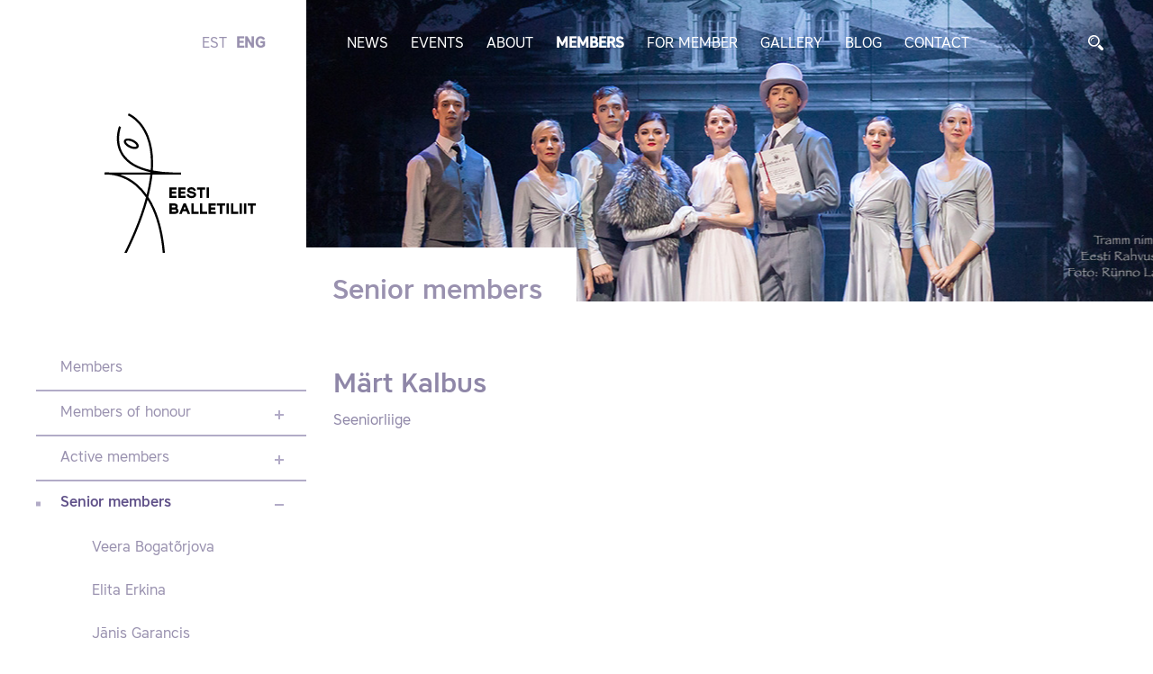

--- FILE ---
content_type: text/html; charset=utf-8
request_url: https://balletiliit.ee.teeise.veebimajutus.ee/members/senior-members/mart-kalbus
body_size: 12888
content:
<!DOCTYPE html>
<html class="public" lang="en">
<head prefix="og: http://ogp.me/ns#">
  

  
<!--[if IE]><meta http-equiv="X-UA-Compatible" content="IE=edge"><![endif]-->


<meta http-equiv="Content-Type" content="text/html; charset=utf-8">
<meta name="viewport" content="width=device-width, initial-scale=1, maximum-scale=1, user-scalable=no">
<meta name="format-detection" content="telephone=no">







<!--[if lt IE 9]><link href="/stylesheets/ie8.css" media="screen" rel="stylesheet" type="text/css" /><![endif]-->
<link href="/stylesheets/main.css" media="screen" rel="stylesheet" type="text/css" />

<link rel="stylesheet" href="//static.voog.com/libs/edicy-search/latest/edicy-search.css">


<link href="https://fonts.googleapis.com/css?family=Anonymous+Pro:400,400i,700,700i|Arvo:400,400i,700,700i|Cousine:400,400i,700,700i|Crimson+Text:400,400i,700,700i|Fira+Sans:400,400i,700,700i|Lato:400,400i,700,700i|Lora:400,400i,700,700i|Montserrat:400,400i,700,700i|Noto+Serif:400,400i,700,700i|Open+Sans:400,400i,700,700i|PT+Sans:400,400i,700,700i|PT+Serif:400,400i,700,700i|Playfair+Display:400,400i,700,700i|Raleway:400,400i,700,700i|Roboto+Mono:400,400i,700,700i|Roboto+Slab:400,700|Roboto:400,400i,700,700i|Source+Sans+Pro:400,400i,700,700i|Ubuntu+Mono:400,400i,700,700i|Ubuntu:400,400i,700,700i&amp;subset=cyrillic,cyrillic-ext,greek,greek-ext,hebrew,latin-ext,vietnamese" rel="stylesheet">


<script src="/javascripts/modernizr-custom.min.js"></script>



<title>Senior members — Estonian Ballet Union</title>




<meta property="og:type" content="website">
<meta property="og:url" content="https://balletiliit.ee.teeise.veebimajutus.ee/members/senior-members">
<meta property="og:title" content="Senior members — Estonian Ballet Union">
<meta property="og:site_name" content="Estonian Ballet Union">


















  <style>
  
  
  

    
  

  
  body > .background-color {
    background-color: ;
  }

  
  .container .background-color {
    background-color: rgb(255,255,255);
  }
</style>

</head>

<body class="element-page">

  <header class="header clearfix">
  <div
    class="header_image"
    style="
    background-image: url('//media.voog.com/0000/0041/7263/photos/20171101-streetcarnameddesire-1act-6045_signed_01.jpg');
    ">
    
  </div>
  <div class="container container-header">
    <div class="header_links">
      <nav class="nav js-menu-main js-popover js-prevent-sideclick">
        
        <ul class="lang">
  
    <li class="lang_item"><a class="lang_link " href="/liikmed/seeniorliikmed" data-lang-code="et">EST</a></li>
  
    <li class="lang_item"><a class="lang_link  active" href="/members/senior-members" data-lang-code="en">ENG</a></li>
  
  
</ul>

        
        <ul class="menu_main">
  
  
  
  
  <li class="menu_main_item">
    <a class="menu_main_link"
       href="/news">News</a>

    
  </li>
  
  <li class="menu_main_item">
    <a class="menu_main_link"
       href="/events">Events</a>

    
  </li>
  
  <li class="menu_main_item">
    <a class="menu_main_link"
       href="/about">About</a>

    
    <a
      href="#menu_subMenu-1"
      aria-controls="menu_subMenu-1"
      data-toggle="collapse"
      data-parent=".menu_main"
      aria-expanded="false"
      class="menu_collapseLink collapsed">
    </a>
    <div id="menu_subMenu-1" class="menu_subMenu collapse">
      <ul class="menu_subMenuCont">
        
        <li class="menu_subMenuItem">
          <a class="menu_subMenuLink"
             href="/about/articles-of-association">Articles of Association</a>
          
        </li>
        
        <li class="menu_subMenuItem">
          <a class="menu_subMenuLink"
             href="/about/management">Management</a>
          
            <a
              href="#menu_sub2Menu-1"
              aria-controls="menu_sub2Menu-1"
              data-toggle="collapse"
              data-parent=".menu_main"
              aria-expanded="false"
              class="menu_subMenuLinkCollapse collapsed">
            </a>
          <div id="menu_sub2Menu-1" class="menu_sub2Menu collapse">
            <ul class="menu_sub2MenuCont">
              
              <li class="menu_sub2MenuItem">
                <a href="/about/management/council" class="menu_sub2MenuLink ">Council</a>
              </li>
              
              <li class="menu_sub2MenuItem">
                <a href="/about/management/board" class="menu_sub2MenuLink ">Board</a>
              </li>
              
            </ul>
          </div>
          
          
        </li>
        

        

        
      </ul>
    </div>
    
    
  </li>
  
  <li class="menu_main_item">
    <a class="menu_main_link active"
       href="/members">Members</a>

    
    <a
      href="#menu_subMenu-2"
      aria-controls="menu_subMenu-2"
      data-toggle="collapse"
      data-parent=".menu_main"
      aria-expanded="false"
      class="menu_collapseLink collapsed">
    </a>
    <div id="menu_subMenu-2" class="menu_subMenu collapse">
      <ul class="menu_subMenuCont">
        
        <li class="menu_subMenuItem">
          <a class="menu_subMenuLink"
             href="/members/members-of-honour">Members of honour</a>
          
        </li>
        
        <li class="menu_subMenuItem">
          <a class="menu_subMenuLink"
             href="/members/active-members">Active members</a>
          
        </li>
        
        <li class="menu_subMenuItem">
          <a class="menu_subMenuLink active"
             href="/members/senior-members">Senior members</a>
          
        </li>
        
        <li class="menu_subMenuItem">
          <a class="menu_subMenuLink"
             href="/members/previous-members">Previous members</a>
          
        </li>
        

        

        
      </ul>
    </div>
    
    
  </li>
  
  <li class="menu_main_item">
    <a class="menu_main_link"
       href="/for-member">For member</a>

    
    <a
      href="#menu_subMenu-3"
      aria-controls="menu_subMenu-3"
      data-toggle="collapse"
      data-parent=".menu_main"
      aria-expanded="false"
      class="menu_collapseLink collapsed">
    </a>
    <div id="menu_subMenu-3" class="menu_subMenu collapse">
      <ul class="menu_subMenuCont">
        
        <li class="menu_subMenuItem">
          <a class="menu_subMenuLink"
             href="/for-member/support">Support</a>
          
            <a
              href="#menu_sub2Menu-2"
              aria-controls="menu_sub2Menu-2"
              data-toggle="collapse"
              data-parent=".menu_main"
              aria-expanded="false"
              class="menu_subMenuLinkCollapse collapsed">
            </a>
          <div id="menu_sub2Menu-2" class="menu_sub2Menu collapse">
            <ul class="menu_sub2MenuCont">
              
              <li class="menu_sub2MenuItem">
                <a href="/for-member/support/support-for-creative-activity" class="menu_sub2MenuLink ">Support for creative activity</a>
              </li>
              
              <li class="menu_sub2MenuItem">
                <a href="/for-member/support/creative-scholarship" class="menu_sub2MenuLink ">Creative scholarship</a>
              </li>
              
              <li class="menu_sub2MenuItem">
                <a href="/for-member/support/compensation-for-medical-expenses" class="menu_sub2MenuLink ">Compensation for medical expenses</a>
              </li>
              
              <li class="menu_sub2MenuItem">
                <a href="/for-member/support/compensation-for-tickets-to-cultural-performances" class="menu_sub2MenuLink ">Compensation for tickets to cultural performances</a>
              </li>
              
              <li class="menu_sub2MenuItem">
                <a href="/for-member/support/anniversary-support" class="menu_sub2MenuLink ">Anniversary support</a>
              </li>
              
            </ul>
          </div>
          
          
        </li>
        
        <li class="menu_subMenuItem">
          <a class="menu_subMenuLink"
             href="/for-member/documents">Applications</a>
          
        </li>
        
        <li class="menu_subMenuItem">
          <a class="menu_subMenuLink"
             href="/for-member/instructions">Instructions for filling in the documents</a>
          
        </li>
        

        

        
      </ul>
    </div>
    
    
  </li>
  
  <li class="menu_main_item">
    <a class="menu_main_link"
       href="/gallery">Gallery</a>

    
    <a
      href="#menu_subMenu-4"
      aria-controls="menu_subMenu-4"
      data-toggle="collapse"
      data-parent=".menu_main"
      aria-expanded="false"
      class="menu_collapseLink collapsed">
    </a>
    <div id="menu_subMenu-4" class="menu_subMenu collapse">
      <ul class="menu_subMenuCont">
        
        <li class="menu_subMenuItem">
          <a class="menu_subMenuLink"
             href="/gallery/estonian-ballet-union-s-20th-birthday-party-in-theatre-estonia-s-wintergarden-14-05-2018">Estonian Ballet Union's 20th birthday party in theatre Estonia's wintergarden, 14.05.2018</a>
          
        </li>
        
        <li class="menu_subMenuItem">
          <a class="menu_subMenuLink"
             href="/gallery/exhibition-of-ballet-photos-inthe-house-of-estonian-parliament">Exhibition of Ballet Photos in the house of Estonian Parliament</a>
          
        </li>
        
        <li class="menu_subMenuItem">
          <a class="menu_subMenuLink"
             href="/gallery/ballet-union-members-christmas-party-in-tartu-1">Ballet Union members' Christmas Party in Tartu 2019</a>
          
        </li>
        
        <li class="menu_subMenuItem">
          <a class="menu_subMenuLink"
             href="/gallery/ballet-union-members-christmas-party-in-tallinn">Ballet Union members' Christmas Party in Tallinn 2019</a>
          
        </li>
        
        <li class="menu_subMenuItem">
          <a class="menu_subMenuLink"
             href="/gallery/general-meeting-28-sept-2020">General Meeting 28 Sept 2020</a>
          
        </li>
        

        

        
      </ul>
    </div>
    
    
  </li>
  
  <li class="menu_main_item">
    <a class="menu_main_link"
       href="/blog">Blog</a>

    
  </li>
  
  <li class="menu_main_item">
    <a class="menu_main_link"
       href="/contact">Contact</a>

    
  </li>
  

  
</ul>

      </nav>
      
  <div id="search" class="search js-search js-modal-overlay">
    <a href="#search_form"
       aria-controls="search_form"
       data-toggle="collapse"
       data-parent="#search"
       aria-expanded="false"
       class="search_opener collapsed">
      <img src="/assets/magnifier.svg" alt="" />
    </a>
    <div class="search-inner js-modal">
      <form id="search_form" class="search-form collapse js-search-form" method="get" action="#">
        <div class="search-left">
          <input id="onpage_search" class="search_input js-search-input js-input-dynamic" type="text" name="" placeholder="Search" autocomplete="off">
        </div>
        <div class="search_buttonCont">
          <input class="search-submit js-search-submit" type="submit" value="Search" name="">
        </div>
      </form>
    </div>
  </div>


      <button class="menu_btn">
        <img src="/assets/menu.svg" alt="">
      </button>

    </div>
    <div class="header_logo">
      <a href="/en">
        <img class="header_logo_img header_logo_img-desktop" src="/assets/balletiliit-logo.svg"
             alt="" title="">
        <img class="header_logo_img header_logo_img-mobile" src="/assets/balletiliit-logo-mobile.svg"
             alt="" title="">
      </a>
    </div>
    <h1 class="header_pageTitle">
      Senior members
    </h1>
    
  </div>
</header>



  <main class="content" role="main" data-search-indexing-allowed="true">
    <div class="container">
      <div class="sidebar" data-search-indexing-allowed="false">
        







<section class="section">
  <ul class="sideMenu">
    
    <li class="sideMenu_item sideMenu_item-main">
      <a class="sideMenu_link"
         href="/members">Members</a>
      <a
        href="#sideMenu_itemCont"
        aria-controls="sideMenu_subMenuCont-5"
        data-toggle="collapse"
        data-parent=".sideMenu"
        aria-expanded="true"
        class="sideMenu_collapseLink sideMenu_collapseLink-mainCollapser">
      </a>
      <ul id="sideMenu_itemCont" class="sideMenu_itemCont collapse in">
        
        

        

        
        
        <li class="sideMenu_item">
          <a class="sideMenu_link"
             href="/members/members-of-honour">Members of honour</a>

          





        
              <a
                      href="#sideMenu_subMenuCont-1"
                      aria-controls="sideMenu_subMenuCont-1"
                      data-toggle="collapse"
                      data-parent=".sideMenu"
                      aria-expanded="false"
                      class="sideMenu_collapseLink collapsed">
              </a>
              <div id="sideMenu_subMenuCont-1"
                  class="sideMenu_subMenuCont collapse ">
                <ul class="sideMenu_subMenu">

                    

                        
                          
                          <li class="sideMenu_subItem">
                            <a class="sideMenu_subLink untranslated fci-editor-menuadd"
                              href="/members/members-of-honour/ilse-adusson">Ilse Adusson</a>
                          </li>
                          
                        
                          
                        
                          
                          <li class="sideMenu_subItem">
                            <a class="sideMenu_subLink untranslated fci-editor-menuadd"
                              href="/members/members-of-honour/toomas-edur">Toomas Edur</a>
                          </li>
                          
                        
                          
                        
                          
                        
                          
                        
                          
                        
                          
                        
                          
                          <li class="sideMenu_subItem">
                            <a class="sideMenu_subLink untranslated fci-editor-menuadd"
                              href="/members/members-of-honour/kaie-korb">Kaie Kõrb</a>
                          </li>
                          
                        
                          
                        
                          
                          <li class="sideMenu_subItem">
                            <a class="sideMenu_subLink untranslated fci-editor-menuadd"
                              href="/members/members-of-honour/aime-leis">Aime Leis</a>
                          </li>
                          
                        
                          
                        
                          
                          <li class="sideMenu_subItem">
                            <a class="sideMenu_subLink untranslated fci-editor-menuadd"
                              href="/members/members-of-honour/mai-murdmaa">Mai Murdmaa</a>
                          </li>
                          
                        
                          
                        
                          
                          <li class="sideMenu_subItem">
                            <a class="sideMenu_subLink untranslated fci-editor-menuadd"
                              href="/members/members-of-honour/age-oks">Age Oks</a>
                          </li>
                          
                        
                          
                        
                          
                        
                          
                          <li class="sideMenu_subItem">
                            <a class="sideMenu_subLink untranslated fci-editor-menuadd"
                              href="/members/members-of-honour/iivi-zajedova">Iivi (Randla) Zajedova</a>
                          </li>
                          
                        
                          
                        
                          
                        
                          
                        
                          
                          <li class="sideMenu_subItem">
                            <a class="sideMenu_subLink untranslated fci-editor-menuadd"
                              href="/members/members-of-honour/jelena-poznjak">Jelena (Poznjak) Kõlar</a>
                          </li>
                          
                        
                          
                        
                          
                        
                          
                          <li class="sideMenu_subItem">
                            <a class="sideMenu_subLink untranslated fci-editor-menuadd"
                              href="/members/members-of-honour/tiiu-randviir">Tiiu (Randviir) Tölp</a>
                          </li>
                          
                        
                          
                        
                          
                        
                          
                          <li class="sideMenu_subItem">
                            <a class="sideMenu_subLink untranslated fci-editor-menuadd"
                              href="/members/members-of-honour/mare-tommingas">Mare Tommingas</a>
                          </li>
                          
                        
                          
                        
                          
                        
                          
                        
                          
                          <li class="sideMenu_subItem">
                            <a class="sideMenu_subLink untranslated fci-editor-menuadd"
                              href="/members/members-of-honour/juris-zigurs">Juris Žigurs</a>
                          </li>
                          
                        
                          
                        
                          
                        
                          
                        
                          
                        
                          
                        
                          
                        
                          
                        
                          
                        
                          
                        
                          
                        
                          
                        
                          
                        
                          
                        
                          
                        
                          
                        
                          
                        
                          
                        
                          
                        
                          
                        
                          
                        
                          
                        
                          
                        
                          
                        
                          
                        
                          
                        
                          
                        
                          
                        
                          
                        
                          
                        
                          
                        
                          
                        
                          
                        
                          
                        
                          
                        
                          
                        
                          
                        
                          
                        
                          
                        
                          
                        
                          
                        
                          
                        
                          
                        
                          
                        
                          
                        
                          
                        
                          
                        
                          
                        
                          
                        
                          
                        
                          
                        
                          
                        
                          
                        
                          
                        
                          
                        
                          
                        
                          
                        
                          
                        
                          
                        
                          
                        
                          
                        
                          
                        
                          
                        
                          
                        
                          
                        
                          
                        
                          
                        
                          
                        
                          
                        
                          
                        
                          
                        
                          
                        
                          
                        
                          
                        
                          
                        
                          
                        
                          
                        
                          
                        
                          
                        
                          
                        
                          
                        
                          
                        
                          
                        
                          
                        
                          
                        
                          
                        
                          
                        
                          
                        
                          
                        
                          
                        
                          
                        
                          
                        
                          
                        
                          
                        
                          
                        
                          
                        
                          
                        
                          
                        
                          
                        
                          
                        
                          
                        
                          
                        
                          
                        
                          
                        
                          
                        
                          
                        
                          
                        
                          
                        
                          
                        
                          
                        
                          
                        
                          
                        
                          
                        
                          
                        
                          
                        
                          
                        
                          
                        
                          
                        
                          
                        
                          
                        
                          
                        
                          
                        
                          
                        
                          
                        
                          
                        
                          
                        
                          
                        
                          
                        
                          
                        
                          
                        
                          
                        
                          
                        
                          
                        
                          
                        
                          
                        
                          
                        
                          
                        
                          
                        
                          
                        
                          
                        
                          
                        
                          
                        
                          
                        
                          
                        
                          
                        
                          
                        
                          
                        
                          
                        
                          
                        
                          
                        
                          
                        
                          
                        
                          
                        
                          
                        
                          
                        
                          
                        
                          
                        
                          
                        
                          
                        
                          
                        
                          
                        
                          
                        
                          
                        
                          
                        
                          
                        
                          
                        
                          
                        
                          
                        
                          
                        
                          
                        
                          
                        
                          
                        
                          
                        
                          
                        
                          
                        
                          
                        
                          
                        
                          
                        
                          
                        
                          
                        
                          
                        
                          
                        
                          
                        
                          
                        

                      

                  


                </ul>
              </div>
            


          

          

        </li>
        
        

        
        
        <li class="sideMenu_item">
          <a class="sideMenu_link"
             href="/members/active-members">Active members</a>

          





        
              <a
                      href="#sideMenu_subMenuCont-2"
                      aria-controls="sideMenu_subMenuCont-2"
                      data-toggle="collapse"
                      data-parent=".sideMenu"
                      aria-expanded="false"
                      class="sideMenu_collapseLink collapsed">
              </a>
              <div id="sideMenu_subMenuCont-2"
                  class="sideMenu_subMenuCont collapse ">
                <ul class="sideMenu_subMenu">

                    

                        
                          
                        
                          
                          <li class="sideMenu_subItem">
                            <a class="sideMenu_subLink untranslated fci-editor-menuadd"
                              href="/members/active-members/marika-aidla">Marika Aidla</a>
                          </li>
                          
                        
                          
                        
                          
                          <li class="sideMenu_subItem">
                            <a class="sideMenu_subLink untranslated fci-editor-menuadd"
                              href="/members/active-members/svetlana-anslan">Svetlana (Pavlova) Anslan</a>
                          </li>
                          
                        
                          
                        
                          
                        
                          
                          <li class="sideMenu_subItem">
                            <a class="sideMenu_subLink untranslated fci-editor-menuadd"
                              href="/members/active-members/nadezhda-antipenko">Nadežda Antipenko</a>
                          </li>
                          
                        
                          
                        
                          
                        
                          
                          <li class="sideMenu_subItem">
                            <a class="sideMenu_subLink untranslated fci-editor-menuadd"
                              href="/members/active-members/avelar-gerardo-olivares">Avelar Gerardo Olivares</a>
                          </li>
                          
                        
                          
                        
                          
                        
                          
                        
                          
                        
                          
                        
                          
                        
                          
                        
                          
                        
                          
                        
                          
                        
                          
                        
                          
                        
                          
                          <li class="sideMenu_subItem">
                            <a class="sideMenu_subLink untranslated fci-editor-menuadd"
                              href="/members/active-members/rita-dolgihh">Rita Dolgihh</a>
                          </li>
                          
                        
                          
                        
                          
                        
                          
                          <li class="sideMenu_subItem">
                            <a class="sideMenu_subLink untranslated fci-editor-menuadd"
                              href="/members/active-members/margarita-dombrovskaja">Margarita Dombrovskaja</a>
                          </li>
                          
                        
                          
                        
                          
                        
                          
                          <li class="sideMenu_subItem">
                            <a class="sideMenu_subLink untranslated fci-editor-menuadd"
                              href="/members/active-members/alexander-drew">Alexander Germain Drew</a>
                          </li>
                          
                        
                          
                          <li class="sideMenu_subItem">
                            <a class="sideMenu_subLink untranslated fci-editor-menuadd"
                              href="/members/active-members/maria-engel">Maria Isabella Jacqueline Engel</a>
                          </li>
                          
                        
                          
                        
                          
                        
                          
                          <li class="sideMenu_subItem">
                            <a class="sideMenu_subLink untranslated fci-editor-menuadd"
                              href="/members/active-members/marjana-fazullina">Marjana Fazullina</a>
                          </li>
                          
                        
                          
                        
                          
                          <li class="sideMenu_subItem">
                            <a class="sideMenu_subLink untranslated fci-editor-menuadd"
                              href="/members/active-members/viktor-fedortsenko">Viktor Fedortšenko</a>
                          </li>
                          
                        
                          
                        
                          
                          <li class="sideMenu_subItem">
                            <a class="sideMenu_subLink untranslated fci-editor-menuadd"
                              href="/members/active-members/sergei-fedossejev">Sergei Fedossejev</a>
                          </li>
                          
                        
                          
                        
                          
                          <li class="sideMenu_subItem">
                            <a class="sideMenu_subLink untranslated fci-editor-menuadd"
                              href="/members/active-members/alexandra-heidi-foyen">Alexandra Heidi Foyen</a>
                          </li>
                          
                        
                          
                        
                          
                          <li class="sideMenu_subItem">
                            <a class="sideMenu_subLink untranslated fci-editor-menuadd"
                              href="/members/active-members/luana-georg">Luana Georg</a>
                          </li>
                          
                        
                          
                        
                          
                          <li class="sideMenu_subItem">
                            <a class="sideMenu_subLink untranslated fci-editor-menuadd"
                              href="/members/active-members/georgia-toni-giboin">Georgia Toni Giboin</a>
                          </li>
                          
                        
                          
                        
                          
                        
                          
                        
                          
                          <li class="sideMenu_subItem">
                            <a class="sideMenu_subLink untranslated fci-editor-menuadd"
                              href="/members/active-members/jevgeni-grib">Jevgeni Grib</a>
                          </li>
                          
                        
                          
                        
                          
                          <li class="sideMenu_subItem">
                            <a class="sideMenu_subLink untranslated fci-editor-menuadd"
                              href="/members/active-members/darja-gunter">Darja Günter</a>
                          </li>
                          
                        
                          
                        
                          
                          <li class="sideMenu_subItem">
                            <a class="sideMenu_subLink untranslated fci-editor-menuadd"
                              href="/members/active-members/irina-harm">Irina Härm</a>
                          </li>
                          
                        
                          
                        
                          
                        
                          
                          <li class="sideMenu_subItem">
                            <a class="sideMenu_subLink untranslated fci-editor-menuadd"
                              href="/members/active-members/ingrid-iter">Ingrid Iter</a>
                          </li>
                          
                        
                          
                        
                          
                          <li class="sideMenu_subItem">
                            <a class="sideMenu_subLink untranslated fci-editor-menuadd"
                              href="/members/active-members/oliver-jahelka">Oliver Jahelka</a>
                          </li>
                          
                        
                          
                        
                          
                          <li class="sideMenu_subItem">
                            <a class="sideMenu_subLink untranslated fci-editor-menuadd"
                              href="/members/active-members/viesturs-jansons">Viesturs Jansons</a>
                          </li>
                          
                        
                          
                        
                          
                          <li class="sideMenu_subItem">
                            <a class="sideMenu_subLink untranslated fci-editor-menuadd"
                              href="/members/active-members/juri-jekimov">Juri Jekimov</a>
                          </li>
                          
                        
                          
                        
                          
                        
                          
                        
                          
                        
                          
                        
                          
                          <li class="sideMenu_subItem">
                            <a class="sideMenu_subLink untranslated fci-editor-menuadd"
                              href="/members/active-members/aivar-kallaste">Aivar Kallaste</a>
                          </li>
                          
                        
                          
                          <li class="sideMenu_subItem">
                            <a class="sideMenu_subLink untranslated fci-editor-menuadd"
                              href="/members/active-members/jelena-karpova">Jelena Karpova</a>
                          </li>
                          
                        
                          
                        
                          
                          <li class="sideMenu_subItem">
                            <a class="sideMenu_subLink untranslated fci-editor-menuadd"
                              href="/members/active-members/julia-kaskovskaja">Julia Kaškovskaja</a>
                          </li>
                          
                        
                          
                        
                          
                          <li class="sideMenu_subItem">
                            <a class="sideMenu_subLink untranslated fci-editor-menuadd"
                              href="/members/active-members/marina-kesler">Marina Kesler</a>
                          </li>
                          
                        
                          
                        
                          
                          <li class="sideMenu_subItem">
                            <a class="sideMenu_subLink untranslated fci-editor-menuadd"
                              href="/members/active-members/daniel-kirspuu">Daniel Kirspuu</a>
                          </li>
                          
                        
                          
                        
                          
                          <li class="sideMenu_subItem">
                            <a class="sideMenu_subLink untranslated fci-editor-menuadd"
                              href="/members/active-members/katrin-kivimagi">Katrin Kivimägi</a>
                          </li>
                          
                        
                          
                        
                          
                          <li class="sideMenu_subItem">
                            <a class="sideMenu_subLink untranslated fci-editor-menuadd"
                              href="/members/active-members/heli-kohv">Heli Kohv</a>
                          </li>
                          
                        
                          
                        
                          
                          <li class="sideMenu_subItem">
                            <a class="sideMenu_subLink untranslated fci-editor-menuadd"
                              href="/members/active-members/serafima-kolodkina">Serafima Kolodkina</a>
                          </li>
                          
                        
                          
                          <li class="sideMenu_subItem">
                            <a class="sideMenu_subLink untranslated fci-editor-menuadd"
                              href="/members/active-members/sanna-kondas">Sanna Kondas</a>
                          </li>
                          
                        
                          
                        
                          
                          <li class="sideMenu_subItem">
                            <a class="sideMenu_subLink untranslated fci-editor-menuadd"
                              href="/members/active-members/heidi-kopti">Heidi Kopti</a>
                          </li>
                          
                        
                          
                        
                          
                        
                          
                        
                          
                        
                          
                          <li class="sideMenu_subItem">
                            <a class="sideMenu_subLink untranslated fci-editor-menuadd"
                              href="/members/active-members/kaja-kreitzberg">Kaja Kreitzberg</a>
                          </li>
                          
                        
                          
                        
                          
                        
                          
                          <li class="sideMenu_subItem">
                            <a class="sideMenu_subLink untranslated fci-editor-menuadd"
                              href="/members/active-members/tiina-kripsaar">Tiina Kripsaar</a>
                          </li>
                          
                        
                          
                          <li class="sideMenu_subItem">
                            <a class="sideMenu_subLink untranslated fci-editor-menuadd"
                              href="/members/active-members/anita-kuroljova">Anita Kurõljova</a>
                          </li>
                          
                        
                          
                        
                          
                          <li class="sideMenu_subItem">
                            <a class="sideMenu_subLink untranslated fci-editor-menuadd"
                              href="/members/active-members/annaroberta-lahesoo">Anna-Roberta Lahesoo</a>
                          </li>
                          
                        
                          
                          <li class="sideMenu_subItem">
                            <a class="sideMenu_subLink untranslated fci-editor-menuadd"
                              href="/members/active-members/seili-looritskambre">Seili Loorits-Kämbre</a>
                          </li>
                          
                        
                          
                          <li class="sideMenu_subItem">
                            <a class="sideMenu_subLink untranslated fci-editor-menuadd"
                              href="/members/active-members/eva-luts">Eva Luts</a>
                          </li>
                          
                        
                          
                          <li class="sideMenu_subItem">
                            <a class="sideMenu_subLink untranslated fci-editor-menuadd"
                              href="/members/active-members/sergei-lvov">Sergei Lvov</a>
                          </li>
                          
                        
                          
                        
                          
                          <li class="sideMenu_subItem">
                            <a class="sideMenu_subLink untranslated fci-editor-menuadd"
                              href="/members/active-members/nanae-maruyama">Nanae Maruyama</a>
                          </li>
                          
                        
                          
                        
                          
                          <li class="sideMenu_subItem">
                            <a class="sideMenu_subLink untranslated fci-editor-menuadd"
                              href="/members/active-members/marika-muiste">Marika Muiste</a>
                          </li>
                          
                        
                          
                          <li class="sideMenu_subItem">
                            <a class="sideMenu_subLink untranslated fci-editor-menuadd"
                              href="/members/active-members/kristin-murula">Kristin Murula</a>
                          </li>
                          
                        
                          
                          <li class="sideMenu_subItem">
                            <a class="sideMenu_subLink untranslated fci-editor-menuadd"
                              href="/members/active-members/merilin-mutli">Merilin Mutli</a>
                          </li>
                          
                        
                          
                          <li class="sideMenu_subItem">
                            <a class="sideMenu_subLink untranslated fci-editor-menuadd"
                              href="/members/active-members/sayaka-nagahiro">Sayaka Nagahiro</a>
                          </li>
                          
                        
                          
                          <li class="sideMenu_subItem">
                            <a class="sideMenu_subLink untranslated fci-editor-menuadd"
                              href="/members/active-members/vitali-nikolajev">Vitali Nikolajev</a>
                          </li>
                          
                        
                          
                          <li class="sideMenu_subItem">
                            <a class="sideMenu_subLink untranslated fci-editor-menuadd"
                              href="/members/active-members/ketlin-oja">Ketlin (Oja) Riitmuru</a>
                          </li>
                          
                        
                          
                          <li class="sideMenu_subItem">
                            <a class="sideMenu_subLink untranslated fci-editor-menuadd"
                              href="/members/active-members/reet-paavel">Reet Paavel</a>
                          </li>
                          
                        
                          
                          <li class="sideMenu_subItem">
                            <a class="sideMenu_subLink untranslated fci-editor-menuadd"
                              href="/members/active-members/irina-pahn">Irina Pähn</a>
                          </li>
                          
                        
                          
                          <li class="sideMenu_subItem">
                            <a class="sideMenu_subLink untranslated fci-editor-menuadd"
                              href="/members/active-members/maigret-peetson">Maigret Peetson</a>
                          </li>
                          
                        
                          
                          <li class="sideMenu_subItem">
                            <a class="sideMenu_subLink untranslated fci-editor-menuadd"
                              href="/members/active-members/tuuli-peremees">Tuuli Peremees</a>
                          </li>
                          
                        
                          
                          <li class="sideMenu_subItem">
                            <a class="sideMenu_subLink untranslated fci-editor-menuadd"
                              href="/members/active-members/jaak-poldma">Jaak Põldma</a>
                          </li>
                          
                        
                          
                          <li class="sideMenu_subItem">
                            <a class="sideMenu_subLink untranslated fci-editor-menuadd"
                              href="/members/active-members/hedi-pundonen">Hedi Pundonen</a>
                          </li>
                          
                        
                          
                        
                          
                          <li class="sideMenu_subItem">
                            <a class="sideMenu_subLink untranslated fci-editor-menuadd"
                              href="/members/active-members/laura-ragel">Laura Ragel</a>
                          </li>
                          
                        
                          
                          <li class="sideMenu_subItem">
                            <a class="sideMenu_subLink untranslated fci-editor-menuadd"
                              href="/members/active-members/dagmar-rangsaal">Dagmar Rang-Saal</a>
                          </li>
                          
                        
                          
                          <li class="sideMenu_subItem">
                            <a class="sideMenu_subLink untranslated fci-editor-menuadd"
                              href="/members/active-members/ulle-rebane">Ülle Rebane</a>
                          </li>
                          
                        
                          
                          <li class="sideMenu_subItem">
                            <a class="sideMenu_subLink untranslated fci-editor-menuadd"
                              href="/members/active-members/galina-rohumaa">Galina (Lauš) Rohumaa</a>
                          </li>
                          
                        
                          
                          <li class="sideMenu_subItem">
                            <a class="sideMenu_subLink untranslated fci-editor-menuadd"
                              href="/members/active-members/benjamin-kyprianos">Benjamin Kyprianos</a>
                          </li>
                          
                        
                          
                        
                          
                          <li class="sideMenu_subItem">
                            <a class="sideMenu_subLink untranslated fci-editor-menuadd"
                              href="/members/active-members/raminta-rudzionyte">Raminta Rudžionyte</a>
                          </li>
                          
                        
                          
                          <li class="sideMenu_subItem">
                            <a class="sideMenu_subLink untranslated fci-editor-menuadd"
                              href="/members/active-members/anu-ruusmaa">Anu Ruusmaa</a>
                          </li>
                          
                        
                          
                          <li class="sideMenu_subItem">
                            <a class="sideMenu_subLink untranslated fci-editor-menuadd"
                              href="/members/active-members/mehis-saaber">Mehis Saaber</a>
                          </li>
                          
                        
                          
                          <li class="sideMenu_subItem">
                            <a class="sideMenu_subLink untranslated fci-editor-menuadd"
                              href="/members/active-members/lemme-saarma">Lemme (Järvi) Saarma</a>
                          </li>
                          
                        
                          
                          <li class="sideMenu_subItem">
                            <a class="sideMenu_subLink untranslated fci-editor-menuadd"
                              href="/members/active-members/ksenia-seletskaja">Ksenia Seletskaja</a>
                          </li>
                          
                        
                          
                          <li class="sideMenu_subItem">
                            <a class="sideMenu_subLink untranslated fci-editor-menuadd"
                              href="/members/active-members/mirell-sork">Mirell Sork</a>
                          </li>
                          
                        
                          
                          <li class="sideMenu_subItem">
                            <a class="sideMenu_subLink untranslated fci-editor-menuadd"
                              href="/members/active-members/inna-sormus">Inna Sõrmus</a>
                          </li>
                          
                        
                          
                          <li class="sideMenu_subItem">
                            <a class="sideMenu_subLink untranslated fci-editor-menuadd"
                              href="/members/active-members/janika-suurmets">Janika Suurmets</a>
                          </li>
                          
                        
                          
                          <li class="sideMenu_subItem">
                            <a class="sideMenu_subLink untranslated fci-editor-menuadd"
                              href="/members/active-members/polina-zukovalazartsuk">Polina Žukova</a>
                          </li>
                          
                        
                          
                          <li class="sideMenu_subItem">
                            <a class="sideMenu_subLink untranslated fci-editor-menuadd"
                              href="/members/active-members/gennadi-zurbenko">Gennadi Žurbenko</a>
                          </li>
                          
                        
                          
                        
                          
                          <li class="sideMenu_subItem">
                            <a class="sideMenu_subLink untranslated fci-editor-menuadd"
                              href="/members/active-members/oksana-tralla">Oksana (Titova) Tralla-Anger</a>
                          </li>
                          
                        
                          
                          <li class="sideMenu_subItem">
                            <a class="sideMenu_subLink untranslated fci-editor-menuadd"
                              href="/members/active-members/jack-traylen">Jack Traylen</a>
                          </li>
                          
                        
                          
                          <li class="sideMenu_subItem">
                            <a class="sideMenu_subLink untranslated fci-editor-menuadd"
                              href="/members/active-members/marina-tsirkova">Marina Tširkova</a>
                          </li>
                          
                        
                          
                          <li class="sideMenu_subItem">
                            <a class="sideMenu_subLink untranslated fci-editor-menuadd"
                              href="/members/active-members/eve-andretuga">Eve (Andre) Tuga</a>
                          </li>
                          
                        
                          
                          <li class="sideMenu_subItem">
                            <a class="sideMenu_subLink untranslated fci-editor-menuadd"
                              href="/members/active-members/teele-ude">Teele Ude</a>
                          </li>
                          
                        
                          
                          <li class="sideMenu_subItem">
                            <a class="sideMenu_subLink untranslated fci-editor-menuadd"
                              href="/members/active-members/triinu-leppikupkin">Triinu Leppik-Upkin</a>
                          </li>
                          
                        
                          
                          <li class="sideMenu_subItem">
                            <a class="sideMenu_subLink untranslated fci-editor-menuadd"
                              href="/members/active-members/sergei-upkin">Sergei Upkin</a>
                          </li>
                          
                        
                          
                          <li class="sideMenu_subItem">
                            <a class="sideMenu_subLink untranslated fci-editor-menuadd"
                              href="/members/active-members/helen-veidebaum">Helen (Org) Veidebaum</a>
                          </li>
                          
                        
                          
                          <li class="sideMenu_subItem">
                            <a class="sideMenu_subLink untranslated fci-editor-menuadd"
                              href="/members/active-members/svetlana-veiler">Svetlana Veiler</a>
                          </li>
                          
                        
                          
                          <li class="sideMenu_subItem">
                            <a class="sideMenu_subLink untranslated fci-editor-menuadd"
                              href="/members/active-members/tatjana-voronina">Tatjana Voronina (Volmer)</a>
                          </li>
                          
                        
                          
                          <li class="sideMenu_subItem">
                            <a class="sideMenu_subLink untranslated fci-editor-menuadd"
                              href="/members/active-members/marina-volkova">Marina Volkova</a>
                          </li>
                          
                        
                          
                          <li class="sideMenu_subItem">
                            <a class="sideMenu_subLink untranslated fci-editor-menuadd"
                              href="/members/active-members/urvely-voogand">Urve-Ly Voogand</a>
                          </li>
                          
                        
                          
                        
                          
                          <li class="sideMenu_subItem">
                            <a class="sideMenu_subLink untranslated fci-editor-menuadd"
                              href="/members/active-members/yukiko-yanagi">Yukiko Yanagi</a>
                          </li>
                          
                        
                          
                        
                          
                          <li class="sideMenu_subItem">
                            <a class="sideMenu_subLink untranslated fci-editor-menuadd"
                              href="/members/active-members/gus-kyeema-upchurch">Gus Upchurch</a>
                          </li>
                          
                        
                          
                          <li class="sideMenu_subItem">
                            <a class="sideMenu_subLink untranslated fci-editor-menuadd"
                              href="/members/active-members/marcus-nilson">Marcus Nilson</a>
                          </li>
                          
                        
                          
                          <li class="sideMenu_subItem">
                            <a class="sideMenu_subLink untranslated fci-editor-menuadd"
                              href="/members/active-members/karina-laura-leshkin">Karina Laura Leshkin</a>
                          </li>
                          
                        
                          
                          <li class="sideMenu_subItem">
                            <a class="sideMenu_subLink untranslated fci-editor-menuadd"
                              href="/members/active-members/kulli-reinkubjas">Külli Reinkubjas</a>
                          </li>
                          
                        
                          
                          <li class="sideMenu_subItem">
                            <a class="sideMenu_subLink untranslated fci-editor-menuadd"
                              href="/members/active-members/karoli-joelaid">Karoli Jõelaid</a>
                          </li>
                          
                        
                          
                          <li class="sideMenu_subItem">
                            <a class="sideMenu_subLink untranslated fci-editor-menuadd"
                              href="/members/active-members/abigail-jean-mattox">Abigail Mattox</a>
                          </li>
                          
                        
                          
                          <li class="sideMenu_subItem">
                            <a class="sideMenu_subLink untranslated fci-editor-menuadd"
                              href="/members/active-members/eva-kram">Eva Kram</a>
                          </li>
                          
                        
                          
                        
                          
                          <li class="sideMenu_subItem">
                            <a class="sideMenu_subLink untranslated fci-editor-menuadd"
                              href="/members/active-members/laura-maya">Laura Maya</a>
                          </li>
                          
                        
                          
                          <li class="sideMenu_subItem">
                            <a class="sideMenu_subLink untranslated fci-editor-menuadd"
                              href="/members/active-members/ana-maria-gergely">Ana Maria Gergely</a>
                          </li>
                          
                        
                          
                          <li class="sideMenu_subItem">
                            <a class="sideMenu_subLink untranslated fci-editor-menuadd"
                              href="/members/active-members/nikolaos-gkentsef">Nikolaos Gkentsef</a>
                          </li>
                          
                        
                          
                        
                          
                        
                          
                        
                          
                          <li class="sideMenu_subItem">
                            <a class="sideMenu_subLink untranslated fci-editor-menuadd"
                              href="/members/active-members/kim-jana-hugi">Kim Jana Hügi</a>
                          </li>
                          
                        
                          
                          <li class="sideMenu_subItem">
                            <a class="sideMenu_subLink untranslated fci-editor-menuadd"
                              href="/members/active-members/connor-michael-williams">Connor Michael Williams</a>
                          </li>
                          
                        
                          
                          <li class="sideMenu_subItem">
                            <a class="sideMenu_subLink untranslated fci-editor-menuadd"
                              href="/members/active-members/ellinor-piirimae">Ellinor Piirimäe</a>
                          </li>
                          
                        
                          
                        
                          
                        
                          
                          <li class="sideMenu_subItem">
                            <a class="sideMenu_subLink untranslated fci-editor-menuadd"
                              href="/members/active-members/josef-william-jagger">Josef Jagger</a>
                          </li>
                          
                        
                          
                        
                          
                          <li class="sideMenu_subItem">
                            <a class="sideMenu_subLink untranslated fci-editor-menuadd"
                              href="/members/active-members/helen-varno">Helen Värno</a>
                          </li>
                          
                        
                          
                        
                          
                        
                          
                          <li class="sideMenu_subItem">
                            <a class="sideMenu_subLink untranslated fci-editor-menuadd"
                              href="/members/active-members/selma-strandberg">Selma Strandberg</a>
                          </li>
                          
                        
                          
                        
                          
                          <li class="sideMenu_subItem">
                            <a class="sideMenu_subLink untranslated fci-editor-menuadd"
                              href="/members/active-members/yuta-irikura">Yuta Irikura</a>
                          </li>
                          
                        
                          
                          <li class="sideMenu_subItem">
                            <a class="sideMenu_subLink untranslated fci-editor-menuadd"
                              href="/members/active-members/maarja-praks">Maarja Praks</a>
                          </li>
                          
                        
                          
                        
                          
                        
                          
                        
                          
                        
                          
                        
                          
                          <li class="sideMenu_subItem">
                            <a class="sideMenu_subLink untranslated fci-editor-menuadd"
                              href="/members/active-members/joel-calstar-fisher">Joel Calstar-Fisher</a>
                          </li>
                          
                        
                          
                          <li class="sideMenu_subItem">
                            <a class="sideMenu_subLink untranslated fci-editor-menuadd"
                              href="/members/active-members/cristiano-principato">Cristiano Principato</a>
                          </li>
                          
                        
                          
                          <li class="sideMenu_subItem">
                            <a class="sideMenu_subLink untranslated fci-editor-menuadd"
                              href="/members/active-members/olga-rjabikova">Olga Rjabikova</a>
                          </li>
                          
                        
                          
                          <li class="sideMenu_subItem">
                            <a class="sideMenu_subLink untranslated fci-editor-menuadd"
                              href="/members/active-members/natalie-barbis">Natalie Barbis</a>
                          </li>
                          
                        
                          
                          <li class="sideMenu_subItem">
                            <a class="sideMenu_subLink untranslated fci-editor-menuadd"
                              href="/members/active-members/caroline-maquignon">Caroline Maquignon</a>
                          </li>
                          
                        
                          
                        
                          
                        
                          
                          <li class="sideMenu_subItem">
                            <a class="sideMenu_subLink untranslated fci-editor-menuadd"
                              href="/members/active-members/maia-shutova">Maia Shutova</a>
                          </li>
                          
                        
                          
                          <li class="sideMenu_subItem">
                            <a class="sideMenu_subLink untranslated fci-editor-menuadd"
                              href="/members/active-members/phillipa-mccann">Phillipa McCann</a>
                          </li>
                          
                        
                          
                          <li class="sideMenu_subItem">
                            <a class="sideMenu_subLink untranslated fci-editor-menuadd"
                              href="/members/active-members/antonio-gallo">Antonio Gallo</a>
                          </li>
                          
                        
                          
                        
                          
                          <li class="sideMenu_subItem">
                            <a class="sideMenu_subLink untranslated fci-editor-menuadd"
                              href="/members/active-members/benjamin-newman">Benjamin Newman</a>
                          </li>
                          
                        
                          
                        
                          
                          <li class="sideMenu_subItem">
                            <a class="sideMenu_subLink untranslated fci-editor-menuadd"
                              href="/members/active-members/pol-monsech">Pol Monsech</a>
                          </li>
                          
                        
                          
                          <li class="sideMenu_subItem">
                            <a class="sideMenu_subLink untranslated fci-editor-menuadd"
                              href="/members/active-members/maarja-jaanovits">Maarja Jaanovits</a>
                          </li>
                          
                        
                          
                        
                          
                          <li class="sideMenu_subItem">
                            <a class="sideMenu_subLink untranslated fci-editor-menuadd"
                              href="/members/active-members/sofia-zaman">Sofia Zaman</a>
                          </li>
                          
                        
                          
                          <li class="sideMenu_subItem">
                            <a class="sideMenu_subLink untranslated fci-editor-menuadd"
                              href="/members/active-members/hodaka-maruyama">Hodaka Maruyama</a>
                          </li>
                          
                        
                          
                          <li class="sideMenu_subItem">
                            <a class="sideMenu_subLink untranslated fci-editor-menuadd"
                              href="/members/active-members/anete-obolenski">Anete Obolenski</a>
                          </li>
                          
                        
                          
                        
                          
                          <li class="sideMenu_subItem">
                            <a class="sideMenu_subLink untranslated fci-editor-menuadd"
                              href="/members/active-members/karitemirell-mander">Karite-Mirell Mander</a>
                          </li>
                          
                        
                          
                          <li class="sideMenu_subItem">
                            <a class="sideMenu_subLink untranslated fci-editor-menuadd"
                              href="/members/active-members/ashley-chiu">Ashley Chiu</a>
                          </li>
                          
                        
                          
                        
                          
                          <li class="sideMenu_subItem">
                            <a class="sideMenu_subLink untranslated fci-editor-menuadd"
                              href="/members/active-members/oscar-pouchoulin">Oscar Pouchoulin</a>
                          </li>
                          
                        
                          
                          <li class="sideMenu_subItem">
                            <a class="sideMenu_subLink untranslated fci-editor-menuadd"
                              href="/members/active-members/jan-trninic">Jan Trninic</a>
                          </li>
                          
                        
                          
                          <li class="sideMenu_subItem">
                            <a class="sideMenu_subLink untranslated fci-editor-menuadd"
                              href="/members/active-members/ivar-eensoo">Ivar Eensoo</a>
                          </li>
                          
                        
                          
                          <li class="sideMenu_subItem">
                            <a class="sideMenu_subLink untranslated fci-editor-menuadd"
                              href="/members/active-members/lisa-jamieson">Lisa Jamieson</a>
                          </li>
                          
                        
                          
                          <li class="sideMenu_subItem">
                            <a class="sideMenu_subLink untranslated fci-editor-menuadd"
                              href="/members/active-members/benjamin-pierce">Benjamin Pierce</a>
                          </li>
                          
                        
                          
                          <li class="sideMenu_subItem">
                            <a class="sideMenu_subLink untranslated fci-editor-menuadd"
                              href="/members/active-members/caroline-hamilton">Caroline Hamilton</a>
                          </li>
                          
                        
                          
                          <li class="sideMenu_subItem">
                            <a class="sideMenu_subLink untranslated fci-editor-menuadd"
                              href="/members/active-members/sophie-farquhar">Sophie Farquhar</a>
                          </li>
                          
                        
                          
                          <li class="sideMenu_subItem">
                            <a class="sideMenu_subLink untranslated fci-editor-menuadd"
                              href="/members/active-members/joao-xavier">João Xavier</a>
                          </li>
                          
                        
                          
                          <li class="sideMenu_subItem">
                            <a class="sideMenu_subLink untranslated fci-editor-menuadd"
                              href="/members/active-members/elena-troisfontaines">Elena Troisfontaines</a>
                          </li>
                          
                        
                          
                        
                          
                          <li class="sideMenu_subItem">
                            <a class="sideMenu_subLink untranslated fci-editor-menuadd"
                              href="/members/active-members/annesophie-marjeram">Anne-Sophie Marjeram</a>
                          </li>
                          
                        
                          
                          <li class="sideMenu_subItem">
                            <a class="sideMenu_subLink untranslated fci-editor-menuadd"
                              href="/members/active-members/gustavo-pedro">Gustavo Pedro</a>
                          </li>
                          
                        
                          
                          <li class="sideMenu_subItem">
                            <a class="sideMenu_subLink untranslated fci-editor-menuadd"
                              href="/members/active-members/madeline-skelly">Madeline Skelly</a>
                          </li>
                          
                        
                          
                          <li class="sideMenu_subItem">
                            <a class="sideMenu_subLink untranslated fci-editor-menuadd"
                              href="/members/active-members/william-newton">William Newton</a>
                          </li>
                          
                        
                          
                          <li class="sideMenu_subItem">
                            <a class="sideMenu_subLink untranslated fci-editor-menuadd"
                              href="/members/active-members/tono-ferriol">Tono Ferriol</a>
                          </li>
                          
                        

                        

                  


                </ul>
              </div>
            


          

          

        </li>
        
        

        
        
        <li class="sideMenu_item sideMenu_item-selected opened">
          <a class="sideMenu_link sideMenu_link-selected"
             href="/members/senior-members">Senior members</a>

          





        
              <a
                      href="#sideMenu_subMenuCont-3"
                      aria-controls="sideMenu_subMenuCont-3"
                      data-toggle="collapse"
                      data-parent=".sideMenu"
                      aria-expanded="true"
                      class="sideMenu_collapseLink">
              </a>
              <div id="sideMenu_subMenuCont-3"
                  class="sideMenu_subMenuCont collapse in">
                <ul class="sideMenu_subMenu">

                    

                          
                            
                          
                            
                          
                            
                          
                            
                          
                            
                            <li class="sideMenu_subItem">
                              <a class="sideMenu_subLink untranslated fci-editor-menuadd"
                                href="/members/senior-members/veera-bogatorjeva">Veera Bogatõrjova</a>
                            </li>
                            
                          
                            
                          
                            
                          
                            
                            <li class="sideMenu_subItem">
                              <a class="sideMenu_subLink untranslated fci-editor-menuadd"
                                href="/members/senior-members/elita-erkina">Elita Erkina</a>
                            </li>
                            
                          
                            
                          
                            
                          
                            
                          
                            
                            <li class="sideMenu_subItem">
                              <a class="sideMenu_subLink untranslated fci-editor-menuadd"
                                href="/members/senior-members/juris-garancis">Jānis Garancis</a>
                            </li>
                            
                          
                            
                          
                            
                            <li class="sideMenu_subItem">
                              <a class="sideMenu_subLink untranslated fci-editor-menuadd"
                                href="/members/senior-members/larissa-guljajeva">Larissa Guljajeva</a>
                            </li>
                            
                          
                            
                          
                            
                          
                            
                            <li class="sideMenu_subItem">
                              <a class="sideMenu_subLink untranslated fci-editor-menuadd"
                                href="/members/senior-members/aimi-herkul">Aimi Herkül</a>
                            </li>
                            
                          
                            
                          
                            
                            <li class="sideMenu_subItem">
                              <a class="sideMenu_subLink untranslated fci-editor-menuadd"
                                href="/members/senior-members/elena-kalbus">Elena Kalbus</a>
                            </li>
                            
                          
                            
                          
                            
                          
                            
                          
                            
                          
                            
                            <li class="sideMenu_subItem">
                              <a class="sideMenu_subLink untranslated fci-editor-menuadd"
                                href="/members/senior-members/larissa-kaur">Larissa Kaur</a>
                            </li>
                            
                          
                            
                          
                            
                          
                            
                            <li class="sideMenu_subItem">
                              <a class="sideMenu_subLink untranslated fci-editor-menuadd"
                                href="/members/senior-members/ljudmila-kirs">Ljudmila Kirš</a>
                            </li>
                            
                          
                            
                          
                            
                          
                            
                          
                            
                            <li class="sideMenu_subItem">
                              <a class="sideMenu_subLink untranslated fci-editor-menuadd"
                                href="/members/senior-members/tamara-korreveski">Tamara Kõrreveski</a>
                            </li>
                            
                          
                            
                          
                            
                          
                            
                            <li class="sideMenu_subItem">
                              <a class="sideMenu_subLink untranslated fci-editor-menuadd"
                                href="/members/senior-members/saima-kranig">Saima Kranig</a>
                            </li>
                            
                          
                            
                          
                            
                            <li class="sideMenu_subItem">
                              <a class="sideMenu_subLink untranslated fci-editor-menuadd"
                                href="/members/senior-members/tatjana-laid">Tatjana Laid</a>
                            </li>
                            
                          
                            
                          
                            
                            <li class="sideMenu_subItem">
                              <a class="sideMenu_subLink untranslated fci-editor-menuadd"
                                href="/members/senior-members/juta-lehiste">Juta (Lehiste) Lass</a>
                            </li>
                            
                          
                            
                          
                            
                            <li class="sideMenu_subItem">
                              <a class="sideMenu_subLink untranslated fci-editor-menuadd"
                                href="/members/senior-members/alla-lilleorg">Alla (Udovenko) Lilleorg</a>
                            </li>
                            
                          
                            
                          
                            
                            <li class="sideMenu_subItem">
                              <a class="sideMenu_subLink untranslated fci-editor-menuadd"
                                href="/members/senior-members/urve-lindmaa">Urve Lindmaa</a>
                            </li>
                            
                          
                            
                          
                            
                            <li class="sideMenu_subItem">
                              <a class="sideMenu_subLink untranslated fci-editor-menuadd"
                                href="/members/senior-members/maire-loorents">Maire (Loorents) Kadak</a>
                            </li>
                            
                          
                            
                          
                            
                          
                            
                          
                            
                            <li class="sideMenu_subItem">
                              <a class="sideMenu_subLink untranslated fci-editor-menuadd"
                                href="/members/senior-members/mark-nepomnastsi">Mark Nepomnjaštši</a>
                            </li>
                            
                          
                            
                          
                            
                            <li class="sideMenu_subItem">
                              <a class="sideMenu_subLink untranslated fci-editor-menuadd"
                                href="/members/senior-members/rufina-noor">Rufina Noor</a>
                            </li>
                            
                          
                            
                          
                            
                            <li class="sideMenu_subItem">
                              <a class="sideMenu_subLink untranslated fci-editor-menuadd"
                                href="/members/senior-members/endel-poom">Endel Poom</a>
                            </li>
                            
                          
                            
                            <li class="sideMenu_subItem">
                              <a class="sideMenu_subLink untranslated fci-editor-menuadd"
                                href="/members/senior-members/sergei-prilutski">Sergei Prilutski</a>
                            </li>
                            
                          
                            
                          
                            
                            <li class="sideMenu_subItem">
                              <a class="sideMenu_subLink untranslated fci-editor-menuadd"
                                href="/members/senior-members/illar-ratsep">Illar Rätsep</a>
                            </li>
                            
                          
                            
                          
                            
                            <li class="sideMenu_subItem">
                              <a class="sideMenu_subLink untranslated fci-editor-menuadd"
                                href="/members/senior-members/veera-rogozina">Veera Rogožina</a>
                            </li>
                            
                          
                            
                          
                            
                            <li class="sideMenu_subItem">
                              <a class="sideMenu_subLink untranslated fci-editor-menuadd"
                                href="/members/senior-members/inge-arro">Inge (Arro) Saarsalu</a>
                            </li>
                            
                          
                            
                          
                            
                            <li class="sideMenu_subItem">
                              <a class="sideMenu_subLink untranslated fci-editor-menuadd"
                                href="/members/senior-members/maie-saealle">Maie Saealle</a>
                            </li>
                            
                          
                            
                          
                            
                            <li class="sideMenu_subItem">
                              <a class="sideMenu_subLink untranslated fci-editor-menuadd"
                                href="/members/senior-members/regina-suvalep">Regina (Tõshko) Süvalep</a>
                            </li>
                            
                          
                            
                          
                            
                            <li class="sideMenu_subItem">
                              <a class="sideMenu_subLink untranslated fci-editor-menuadd"
                                href="/members/senior-members/aigi-zigure">Aigi (Rüütel) Žigure</a>
                            </li>
                            
                          
                            
                          
                            
                          
                            
                            <li class="sideMenu_subItem">
                              <a class="sideMenu_subLink untranslated fci-editor-menuadd"
                                href="/members/senior-members/piia-tiitus">Piia Tiitus</a>
                            </li>
                            
                          
                            
                          
                            
                            <li class="sideMenu_subItem">
                              <a class="sideMenu_subLink untranslated fci-editor-menuadd"
                                href="/members/senior-members/astra-tofer">Astra Tofer</a>
                            </li>
                            
                          
                            
                          
                            
                            <li class="sideMenu_subItem">
                              <a class="sideMenu_subLink untranslated fci-editor-menuadd"
                                href="/members/senior-members/marina-truija">Marina Truija</a>
                            </li>
                            
                          
                            
                          
                            
                            <li class="sideMenu_subItem">
                              <a class="sideMenu_subLink untranslated fci-editor-menuadd"
                                href="/members/senior-members/olga-tsitserova">Olga Tšitšerova</a>
                            </li>
                            
                          
                            
                          
                            
                            <li class="sideMenu_subItem">
                              <a class="sideMenu_subLink untranslated fci-editor-menuadd"
                                href="/members/senior-members/mai-veetamm">Mai Veetamm</a>
                            </li>
                            
                          
                            
                          
                            
                            <li class="sideMenu_subItem">
                              <a class="sideMenu_subLink untranslated fci-editor-menuadd"
                                href="/members/senior-members/epp-viller">Epp Viller </a>
                            </li>
                            
                          
                            
                          
                            
                          
                            
                            <li class="sideMenu_subItem">
                              <a class="sideMenu_subLink untranslated fci-editor-menuadd"
                                href="/members/senior-members/mihkel-kivilaan">Mihkel Kivilaan</a>
                            </li>
                            
                          
                            
                          
                            
                            <li class="sideMenu_subItem">
                              <a class="sideMenu_subLink untranslated fci-editor-menuadd"
                                href="/members/senior-members/malle-tudre">Malle Tudre</a>
                            </li>
                            
                          
                            
                            <li class="sideMenu_subItem">
                              <a class="sideMenu_subLink untranslated fci-editor-menuadd"
                                href="/members/senior-members/helga-ojalo">Helga Ojalo</a>
                            </li>
                            
                          
                            
                          
                            
                          
                            
                          
                            
                          
                            
                            <li class="sideMenu_subItem">
                              <a class="sideMenu_subLink untranslated fci-editor-menuadd"
                                href="/members/senior-members/aleksandr-tsitserov">Aleksandr Tšitšerov</a>
                            </li>
                            
                          
                            
                          
                            
                          
                            
                          
                            
                          
                            
                          
                            
                          
                            
                          
                            
                          
                            
                          
                            
                          
                            
                          
                            
                          
                            
                          
                            
                          
                            
                          
                            
                          
                            
                          
                            
                          
                            
                          
                            
                          
                            
                          
                            
                          
                            
                          
                            
                          
                            
                          
                            
                          
                            
                          
                            
                          
                            
                          
                            
                          
                            
                          
                            
                          
                            
                          
                            
                          
                            
                          
                            
                          
                            
                          
                            
                          
                            
                          
                            
                          
                            
                          
                            
                          
                            
                          
                            
                          
                            
                          
                            
                          
                            
                          
                            
                          
                            
                          
                            
                          
                            
                          
                            
                          
                            
                          
                            
                          
                            
                          
                            
                          
                            
                          
                            
                          
                            
                          
                            
                          
                            
                          
                            
                          
                            
                          
                            
                          
                            
                          
                            
                          
                            
                          
                            
                          
                            
                          
                            
                          
                            
                          
                            
                          
                            
                          
                            
                          
                            
                          
                            
                          
                            
                          
                            
                          
                            
                          
                            
                          
                            
                          
                            
                          
                            
                          
                            
                          
                            
                          
                            
                          
                            
                          
                            
                          
                            
                          
                            
                          
                            
                          
                            
                          
                            
                          
                            
                          
                            
                          
                            
                          
                            
                          
                            
                          
                            
                          
                            
                          
                            
                          
                            
                          
                            
                          
                            
                          
                            
                          
                            
                          
                            
                          
                            
                          
                            
                          
                            
                          
                            
                          
                            
                          
                            
                          
                            
                          
                            
                          
                            
                          
                            
                          
                            
                          
                            
                          
                            
                          
                            
                          
                            
                          
                            
                          
                            
                          
                            
                          
                            
                          
                        
                        

                  


                </ul>
              </div>
            


          

          

        </li>
        
        

        
        
        <li class="sideMenu_item">
          <a class="sideMenu_link"
             href="/members/previous-members">Previous members</a>

          





        
              <a
                      href="#sideMenu_subMenuCont-4"
                      aria-controls="sideMenu_subMenuCont-4"
                      data-toggle="collapse"
                      data-parent=".sideMenu"
                      aria-expanded="false"
                      class="sideMenu_collapseLink collapsed">
              </a>
              <div id="sideMenu_subMenuCont-4"
                  class="sideMenu_subMenuCont collapse ">
                <ul class="sideMenu_subMenu">

                    

                          
                            
                          
                            
                          
                            
                          
                            
                          
                            
                          
                            
                            <li class="sideMenu_subItem">
                              <a class="sideMenu_subLink untranslated fci-editor-menuadd"
                                href="/members/members-of-honour/tiit-harm">Tiit Härm</a>
                            </li>
                            
                          
                            
                          
                            
                          
                            
                          
                            
                          
                            
                          
                            
                          
                            
                          
                            
                          
                            
                          
                            
                            <li class="sideMenu_subItem">
                              <a class="sideMenu_subLink untranslated fci-editor-menuadd"
                                href="/members/members-of-honour/enn-suve">Enn Suve</a>
                            </li>
                            
                          
                            
                          
                            
                          
                            
                          
                            
                          
                            
                            <li class="sideMenu_subItem sideMenu_subItem-selected">
                              <a class="sideMenu_subLink sideMenu_subLink-selected untranslated fci-editor-menuadd"
                                href="/members/senior-members/mart-kalbus">Märt Kalbus</a>
                            </li>
                            
                          
                            
                          
                            
                          
                            
                          
                            
                          
                            
                          
                            
                          
                            
                          
                            
                          
                            
                          
                            
                          
                            
                          
                            
                          
                            
                          
                            
                          
                            
                          
                            
                          
                            
                          
                            
                          
                            
                          
                            
                          
                            
                          
                            
                          
                            
                          
                            
                          
                            
                            <li class="sideMenu_subItem">
                              <a class="sideMenu_subLink untranslated fci-editor-menuadd"
                                href="/members/senior-members/teesi-motus">Teesi (Mõtus) Viisimaa</a>
                            </li>
                            
                          
                            
                          
                            
                          
                            
                          
                            
                          
                            
                          
                            
                          
                            
                          
                            
                          
                            
                          
                            
                          
                            
                          
                            
                          
                            
                          
                            
                          
                            
                          
                            
                          
                            
                          
                            
                          
                            
                          
                            
                          
                            
                          
                            
                          
                            
                          
                            
                          
                            
                          
                            
                          
                            
                          
                            
                          
                            
                          
                            
                          
                            
                          
                            
                          
                            
                          
                            
                          
                            
                          
                            
                          
                            
                          
                            
                          
                            
                          
                            
                            <li class="sideMenu_subItem">
                              <a class="sideMenu_subLink untranslated fci-editor-menuadd"
                                href="/members/senior-members/ulo-truusa">Ülo Truusa</a>
                            </li>
                            
                          
                            
                          
                            
                          
                            
                          
                            
                          
                            
                          
                            
                          
                            
                          
                            
                          
                            
                          
                            
                          
                            
                          
                            
                          
                            
                          
                            
                          
                            
                          
                            
                          
                            
                          
                            
                          
                            
                          
                            
                          
                            
                          
                            
                          
                            
                          
                            
                          
                            
                          
                            
                          
                            
                          
                            
                          
                            
                          
                            
                          
                            
                          
                            
                          
                            
                          
                            
                          
                            
                          
                            
                          
                            
                          
                            
                          
                            
                          
                            
                          
                            
                          
                            
                          
                            
                            <li class="sideMenu_subItem">
                              <a class="sideMenu_subLink untranslated fci-editor-menuadd"
                                href="/members/active-members/ulle-toming">Ülle Toming</a>
                            </li>
                            
                          
                            
                          
                            
                          
                            
                          
                            
                          
                            
                          
                            
                          
                            
                          
                            
                          
                            
                          
                            
                          
                            
                          
                            
                          
                            
                          
                            
                          
                            
                          
                            
                          
                            
                          
                            
                          
                            
                          
                            
                          
                            
                          
                            
                          
                            
                          
                            
                          
                            
                          
                            
                          
                            
                          
                            
                          
                            
                          
                            
                          
                            
                          
                            
                          
                            
                          
                            
                          
                            
                          
                            
                          
                            
                          
                            
                          
                            
                          
                            
                          
                            
                          
                            
                          
                            
                          
                            
                          
                            
                          
                            
                          
                            
                          
                            
                          
                            
                          
                            
                          
                            
                          
                            
                          
                            
                          
                            
                          
                            
                          
                            
                          
                            
                          
                            
                          
                            
                          
                            
                          
                            
                          
                            
                          
                            
                          
                            
                          
                            
                          
                            
                          
                            
                          
                            
                          
                            
                          
                            
                          
                            
                          
                            
                          
                            
                          
                            
                          
                            
                          
                            
                          
                            
                          
                            
                          
                            
                          
                            
                          
                            
                          
                            
                          
                            
                          
                            
                          
                            
                          
                            
                          
                        

                          
                            
                          
                            
                          
                            
                          
                            
                          
                            
                          
                            
                          
                            
                          
                            
                          
                            
                          
                            
                          
                            
                          
                            
                          
                            
                          
                            
                          
                            
                          
                            
                          
                            
                          
                            
                          
                            
                          
                            
                            <li class="sideMenu_subItem">
                              <a class="sideMenu_subLink untranslated fci-editor-menuadd"
                                href="/members/active-members/carlos-campo-vecino">Carlos Campo Vecino</a>
                            </li>
                            
                          
                            
                          
                            
                          
                            
                          
                            
                          
                            
                          
                            
                          
                            
                          
                            
                          
                            
                          
                            
                          
                            
                          
                            
                          
                            
                          
                            
                          
                            
                          
                            
                          
                            
                          
                            
                          
                            
                          
                            
                          
                            
                          
                            
                          
                            
                          
                            
                          
                            
                            <li class="sideMenu_subItem">
                              <a class="sideMenu_subLink untranslated fci-editor-menuadd"
                                href="/members/active-members/inessa-glazorina">Inessa Glazõrina</a>
                            </li>
                            
                          
                            
                          
                            
                          
                            
                          
                            
                          
                            
                          
                            
                          
                            
                          
                            
                          
                            
                          
                            
                          
                            
                            <li class="sideMenu_subItem">
                              <a class="sideMenu_subLink untranslated fci-editor-menuadd"
                                href="/members/active-members/oliver-jahelka">Oliver Jahelka</a>
                            </li>
                            
                          
                            
                          
                            
                          
                            
                          
                            
                          
                            
                          
                            
                            <li class="sideMenu_subItem">
                              <a class="sideMenu_subLink untranslated fci-editor-menuadd"
                                href="/members/active-members/mihhail-jekimov">Mihhail Jekimov</a>
                            </li>
                            
                          
                            
                          
                            
                            <li class="sideMenu_subItem">
                              <a class="sideMenu_subLink untranslated fci-editor-menuadd"
                                href="/members/active-members/matthew-james-jordan">Matthew James Jordan</a>
                            </li>
                            
                          
                            
                          
                            
                          
                            
                          
                            
                          
                            
                          
                            
                          
                            
                          
                            
                          
                            
                          
                            
                          
                            
                          
                            
                          
                            
                          
                            
                          
                            
                          
                            
                          
                            
                          
                            
                          
                            
                          
                            
                          
                            
                            <li class="sideMenu_subItem">
                              <a class="sideMenu_subLink untranslated fci-editor-menuadd"
                                href="/members/active-members/giorgi-koridze">Giorgi Koridze</a>
                            </li>
                            
                          
                            
                          
                            
                          
                            
                            <li class="sideMenu_subItem">
                              <a class="sideMenu_subLink untranslated fci-editor-menuadd"
                                href="/members/active-members/christina-krigolson">Christina Krigolson</a>
                            </li>
                            
                          
                            
                          
                            
                          
                            
                          
                            
                            <li class="sideMenu_subItem">
                              <a class="sideMenu_subLink untranslated fci-editor-menuadd"
                                href="/members/active-members/kersti-kuuse">Kersti Kuuse</a>
                            </li>
                            
                          
                            
                          
                            
                          
                            
                          
                            
                          
                            
                            <li class="sideMenu_subItem">
                              <a class="sideMenu_subLink untranslated fci-editor-menuadd"
                                href="/members/active-members/jaan-mannima">Jaan Männima</a>
                            </li>
                            
                          
                            
                          
                            
                            <li class="sideMenu_subItem">
                              <a class="sideMenu_subLink untranslated fci-editor-menuadd"
                                href="/members/active-members/elina-masing">Elina Masing</a>
                            </li>
                            
                          
                            
                          
                            
                          
                            
                          
                            
                          
                            
                          
                            
                          
                            
                          
                            
                          
                            
                          
                            
                          
                            
                          
                            
                          
                            
                            <li class="sideMenu_subItem">
                              <a class="sideMenu_subLink untranslated fci-editor-menuadd"
                                href="/members/active-members/laura-denise-quin">Laura Quin</a>
                            </li>
                            
                          
                            
                          
                            
                          
                            
                          
                            
                          
                            
                          
                            
                            <li class="sideMenu_subItem">
                              <a class="sideMenu_subLink untranslated fci-editor-menuadd"
                                href="/members/active-members/xenia-rudakova">Xenia Rudakova</a>
                            </li>
                            
                          
                            
                          
                            
                          
                            
                          
                            
                          
                            
                          
                            
                          
                            
                          
                            
                          
                            
                          
                            
                          
                            
                          
                            
                          
                            
                          
                            
                          
                            
                          
                            
                          
                            
                          
                            
                          
                            
                          
                            
                          
                            
                          
                            
                          
                            
                          
                            
                            <li class="sideMenu_subItem">
                              <a class="sideMenu_subLink untranslated fci-editor-menuadd"
                                href="/members/active-members/emily-may-ward">Emily Ward</a>
                            </li>
                            
                          
                            
                          
                            
                            <li class="sideMenu_subItem">
                              <a class="sideMenu_subLink untranslated fci-editor-menuadd"
                                href="/members/active-members/miriam-ortega-paz">Miriam Ortega Paz</a>
                            </li>
                            
                          
                            
                          
                            
                          
                            
                          
                            
                          
                            
                          
                            
                          
                            
                          
                            
                            <li class="sideMenu_subItem">
                              <a class="sideMenu_subLink untranslated fci-editor-menuadd"
                                href="/members/active-members/alex-fehr">Alex Fehr</a>
                            </li>
                            
                          
                            
                          
                            
                          
                            
                          
                            
                            <li class="sideMenu_subItem">
                              <a class="sideMenu_subLink untranslated fci-editor-menuadd"
                                href="/members/active-members/francesco-piccinin">Francesco Piccinin</a>
                            </li>
                            
                          
                            
                            <li class="sideMenu_subItem">
                              <a class="sideMenu_subLink untranslated fci-editor-menuadd"
                                href="/members/active-members/alexander-mccleery">Alexander McCleery</a>
                            </li>
                            
                          
                            
                            <li class="sideMenu_subItem">
                              <a class="sideMenu_subLink untranslated fci-editor-menuadd"
                                href="/members/active-members/joao-miguel-reis-pinto-silva">Joao Reis </a>
                            </li>
                            
                          
                            
                          
                            
                          
                            
                          
                            
                            <li class="sideMenu_subItem">
                              <a class="sideMenu_subLink untranslated fci-editor-menuadd"
                                href="/members/active-members/olivia-lenssens">Olivia Lenssens</a>
                            </li>
                            
                          
                            
                            <li class="sideMenu_subItem">
                              <a class="sideMenu_subLink untranslated fci-editor-menuadd"
                                href="/members/active-members/anthea-van-der-ham">Anthea Van der Ham</a>
                            </li>
                            
                          
                            
                          
                            
                            <li class="sideMenu_subItem">
                              <a class="sideMenu_subLink untranslated fci-editor-menuadd"
                                href="/members/active-members/joo-ho-lee">Joo Ho Lee</a>
                            </li>
                            
                          
                            
                          
                            
                            <li class="sideMenu_subItem">
                              <a class="sideMenu_subLink untranslated fci-editor-menuadd"
                                href="/members/active-members/willem-houck">Willem Houck</a>
                            </li>
                            
                          
                            
                            <li class="sideMenu_subItem">
                              <a class="sideMenu_subLink untranslated fci-editor-menuadd"
                                href="/members/active-members/kristelle-teevali">Kristelle Teeväli</a>
                            </li>
                            
                          
                            
                          
                            
                            <li class="sideMenu_subItem">
                              <a class="sideMenu_subLink untranslated fci-editor-menuadd"
                                href="/members/active-members/jade-o-leary">Jade O'Leary</a>
                            </li>
                            
                          
                            
                          
                            
                          
                            
                            <li class="sideMenu_subItem">
                              <a class="sideMenu_subLink untranslated fci-editor-menuadd"
                                href="/members/active-members/bleiddian-bazzard">Bleiddian Bazzard</a>
                            </li>
                            
                          
                            
                            <li class="sideMenu_subItem">
                              <a class="sideMenu_subLink untranslated fci-editor-menuadd"
                                href="/members/active-members/leonardo-celegato">Leonardo Celegato</a>
                            </li>
                            
                          
                            
                          
                            
                            <li class="sideMenu_subItem">
                              <a class="sideMenu_subLink untranslated fci-editor-menuadd"
                                href="/members/active-members/samuel-parham">Samuel Parham</a>
                            </li>
                            
                          
                            
                            <li class="sideMenu_subItem">
                              <a class="sideMenu_subLink untranslated fci-editor-menuadd"
                                href="/members/active-members/emanuele-sardo">Emanuele Sardo</a>
                            </li>
                            
                          
                            
                          
                            
                          
                            
                          
                            
                          
                            
                          
                            
                            <li class="sideMenu_subItem">
                              <a class="sideMenu_subLink untranslated fci-editor-menuadd"
                                href="/members/active-members/jordan-london">Jordan London</a>
                            </li>
                            
                          
                            
                            <li class="sideMenu_subItem">
                              <a class="sideMenu_subLink untranslated fci-editor-menuadd"
                                href="/members/active-members/samuel-pellegrin">Samuel Pellegrin</a>
                            </li>
                            
                          
                            
                          
                            
                          
                            
                          
                            
                            <li class="sideMenu_subItem">
                              <a class="sideMenu_subLink untranslated fci-editor-menuadd"
                                href="/members/active-members/nelson-pena">Nelson Peña</a>
                            </li>
                            
                          
                            
                          
                            
                            <li class="sideMenu_subItem">
                              <a class="sideMenu_subLink untranslated fci-editor-menuadd"
                                href="/members/active-members/bradley-howell">Bradley Howell</a>
                            </li>
                            
                          
                            
                          
                            
                          
                            
                            <li class="sideMenu_subItem">
                              <a class="sideMenu_subLink untranslated fci-editor-menuadd"
                                href="/members/active-members/andrea-johnson">Andrea Johnson</a>
                            </li>
                            
                          
                            
                          
                            
                          
                            
                          
                            
                            <li class="sideMenu_subItem">
                              <a class="sideMenu_subLink untranslated fci-editor-menuadd"
                                href="/members/active-members/sacha-barber">Sacha Barber</a>
                            </li>
                            
                          
                            
                          
                            
                          
                            
                            <li class="sideMenu_subItem">
                              <a class="sideMenu_subLink untranslated fci-editor-menuadd"
                                href="/members/active-members/anatole-blaineau">Anatole Blaineau</a>
                            </li>
                            
                          
                            
                          
                            
                          
                            
                          
                            
                          
                            
                          
                            
                          
                            
                          
                            
                          
                            
                          
                            
                            <li class="sideMenu_subItem">
                              <a class="sideMenu_subLink untranslated fci-editor-menuadd"
                                href="/members/active-members/hidetora-tabe">Hidetora Tabe</a>
                            </li>
                            
                          
                            
                          
                            
                          
                            
                          
                            
                          
                            
                          
                    

                  


                </ul>
              </div>
            


          

          

        </li>
        
        
        
        
        
      </ul>
    </li>
  </ul>
</section>










      </div>
      <div class="contentBar">
        <section class="section">
  <div class="elem">
    <div style="display: none;">
    
    </div>
      
        
      
    <h1 class="elem_title">Märt Kalbus <span class="elem_subTitle">Seeniorliige</span></h1>
    <div class="elem_content">
      
    </div>
  </div>
</section>

      </div>
    </div>
  </main>

  <div class="blogLatest blogLatest-mobile">
  
  <div class="container blogLatest_container">
    
    
      
    
      
    
      
        <div class="blogLatest_title">Blog</div>
        
          
            <div class="blogLatest_item">
              <a href="/blog/intervjuu-aime-leisiga-ajakirjas-teater-muusika-kino" class="blogLatest_link">
                <div class="blogLatest_heading">Intervjuu Aime Leisiga ajakirjas Teater. Muusika. Kino</div>
                <div class="blogLatest_date">26.02.2022</div>
              </a>
            </div>
          
        
      
    
    
  </div>
  
</div>
<footer class="footer">
  <div class="container container-footer">
    <div class="footer_left">
<div style="text-align: left;">Estonian Ballet Union<br>Uus 5, Tallinn<br>10111</div><br>E-mail: <a href="mailto:info@balletiliit.ee" target="_self">info@balletiliit.ee</a><br>Reg nr 80027993
<br>IBAN: EE161010022081883007

<br></div>
    <div class="footer_right">
      <div class="blogLatest ">
  
    
      
    
      
    
      
        <div class="blogLatest_title">Blog</div>
        
          
            <div class="blogLatest_item">
              <a href="/blog/intervjuu-aime-leisiga-ajakirjas-teater-muusika-kino" class="blogLatest_link">
                <div class="blogLatest_heading">Intervjuu Aime Leisiga ajakirjas Teater. Muusika. Kino</div>
                <div class="blogLatest_date">26.02.2022</div>
              </a>
            </div>
          
        
      
    
    
</div>
      <ul class="menu_main">
  
  
  
  
  <li class="menu_main_item">
    <a class="menu_main_link"
       href="/news">News</a>

    
  </li>
  
  <li class="menu_main_item">
    <a class="menu_main_link"
       href="/events">Events</a>

    
  </li>
  
  <li class="menu_main_item">
    <a class="menu_main_link"
       href="/about">About</a>

    
    <a
      href="#menu_subMenu-1"
      aria-controls="menu_subMenu-1"
      data-toggle="collapse"
      data-parent=".menu_main"
      aria-expanded="false"
      class="menu_collapseLink collapsed">
    </a>
    <div id="menu_subMenu-1" class="menu_subMenu collapse">
      <ul class="menu_subMenuCont">
        
        <li class="menu_subMenuItem">
          <a class="menu_subMenuLink"
             href="/about/articles-of-association">Articles of Association</a>
          
        </li>
        
        <li class="menu_subMenuItem">
          <a class="menu_subMenuLink"
             href="/about/management">Management</a>
          
            <a
              href="#menu_sub2Menu-1"
              aria-controls="menu_sub2Menu-1"
              data-toggle="collapse"
              data-parent=".menu_main"
              aria-expanded="false"
              class="menu_subMenuLinkCollapse collapsed">
            </a>
          <div id="menu_sub2Menu-1" class="menu_sub2Menu collapse">
            <ul class="menu_sub2MenuCont">
              
              <li class="menu_sub2MenuItem">
                <a href="/about/management/council" class="menu_sub2MenuLink ">Council</a>
              </li>
              
              <li class="menu_sub2MenuItem">
                <a href="/about/management/board" class="menu_sub2MenuLink ">Board</a>
              </li>
              
            </ul>
          </div>
          
          
        </li>
        

        

        
      </ul>
    </div>
    
    
  </li>
  
  <li class="menu_main_item">
    <a class="menu_main_link active"
       href="/members">Members</a>

    
    <a
      href="#menu_subMenu-2"
      aria-controls="menu_subMenu-2"
      data-toggle="collapse"
      data-parent=".menu_main"
      aria-expanded="false"
      class="menu_collapseLink collapsed">
    </a>
    <div id="menu_subMenu-2" class="menu_subMenu collapse">
      <ul class="menu_subMenuCont">
        
        <li class="menu_subMenuItem">
          <a class="menu_subMenuLink"
             href="/members/members-of-honour">Members of honour</a>
          
        </li>
        
        <li class="menu_subMenuItem">
          <a class="menu_subMenuLink"
             href="/members/active-members">Active members</a>
          
        </li>
        
        <li class="menu_subMenuItem">
          <a class="menu_subMenuLink active"
             href="/members/senior-members">Senior members</a>
          
        </li>
        
        <li class="menu_subMenuItem">
          <a class="menu_subMenuLink"
             href="/members/previous-members">Previous members</a>
          
        </li>
        

        

        
      </ul>
    </div>
    
    
  </li>
  
  <li class="menu_main_item">
    <a class="menu_main_link"
       href="/for-member">For member</a>

    
    <a
      href="#menu_subMenu-3"
      aria-controls="menu_subMenu-3"
      data-toggle="collapse"
      data-parent=".menu_main"
      aria-expanded="false"
      class="menu_collapseLink collapsed">
    </a>
    <div id="menu_subMenu-3" class="menu_subMenu collapse">
      <ul class="menu_subMenuCont">
        
        <li class="menu_subMenuItem">
          <a class="menu_subMenuLink"
             href="/for-member/support">Support</a>
          
            <a
              href="#menu_sub2Menu-2"
              aria-controls="menu_sub2Menu-2"
              data-toggle="collapse"
              data-parent=".menu_main"
              aria-expanded="false"
              class="menu_subMenuLinkCollapse collapsed">
            </a>
          <div id="menu_sub2Menu-2" class="menu_sub2Menu collapse">
            <ul class="menu_sub2MenuCont">
              
              <li class="menu_sub2MenuItem">
                <a href="/for-member/support/support-for-creative-activity" class="menu_sub2MenuLink ">Support for creative activity</a>
              </li>
              
              <li class="menu_sub2MenuItem">
                <a href="/for-member/support/creative-scholarship" class="menu_sub2MenuLink ">Creative scholarship</a>
              </li>
              
              <li class="menu_sub2MenuItem">
                <a href="/for-member/support/compensation-for-medical-expenses" class="menu_sub2MenuLink ">Compensation for medical expenses</a>
              </li>
              
              <li class="menu_sub2MenuItem">
                <a href="/for-member/support/compensation-for-tickets-to-cultural-performances" class="menu_sub2MenuLink ">Compensation for tickets to cultural performances</a>
              </li>
              
              <li class="menu_sub2MenuItem">
                <a href="/for-member/support/anniversary-support" class="menu_sub2MenuLink ">Anniversary support</a>
              </li>
              
            </ul>
          </div>
          
          
        </li>
        
        <li class="menu_subMenuItem">
          <a class="menu_subMenuLink"
             href="/for-member/documents">Applications</a>
          
        </li>
        
        <li class="menu_subMenuItem">
          <a class="menu_subMenuLink"
             href="/for-member/instructions">Instructions for filling in the documents</a>
          
        </li>
        

        

        
      </ul>
    </div>
    
    
  </li>
  
  <li class="menu_main_item">
    <a class="menu_main_link"
       href="/gallery">Gallery</a>

    
    <a
      href="#menu_subMenu-4"
      aria-controls="menu_subMenu-4"
      data-toggle="collapse"
      data-parent=".menu_main"
      aria-expanded="false"
      class="menu_collapseLink collapsed">
    </a>
    <div id="menu_subMenu-4" class="menu_subMenu collapse">
      <ul class="menu_subMenuCont">
        
        <li class="menu_subMenuItem">
          <a class="menu_subMenuLink"
             href="/gallery/estonian-ballet-union-s-20th-birthday-party-in-theatre-estonia-s-wintergarden-14-05-2018">Estonian Ballet Union's 20th birthday party in theatre Estonia's wintergarden, 14.05.2018</a>
          
        </li>
        
        <li class="menu_subMenuItem">
          <a class="menu_subMenuLink"
             href="/gallery/exhibition-of-ballet-photos-inthe-house-of-estonian-parliament">Exhibition of Ballet Photos in the house of Estonian Parliament</a>
          
        </li>
        
        <li class="menu_subMenuItem">
          <a class="menu_subMenuLink"
             href="/gallery/ballet-union-members-christmas-party-in-tartu-1">Ballet Union members' Christmas Party in Tartu 2019</a>
          
        </li>
        
        <li class="menu_subMenuItem">
          <a class="menu_subMenuLink"
             href="/gallery/ballet-union-members-christmas-party-in-tallinn">Ballet Union members' Christmas Party in Tallinn 2019</a>
          
        </li>
        
        <li class="menu_subMenuItem">
          <a class="menu_subMenuLink"
             href="/gallery/general-meeting-28-sept-2020">General Meeting 28 Sept 2020</a>
          
        </li>
        

        

        
      </ul>
    </div>
    
    
  </li>
  
  <li class="menu_main_item">
    <a class="menu_main_link"
       href="/blog">Blog</a>

    
  </li>
  
  <li class="menu_main_item">
    <a class="menu_main_link"
       href="/contact">Contact</a>

    
  </li>
  

  
</ul>

    </div>
    <a href="https://www.sviiter.ee" class="footer_designer">
      <img src="/assets/sviiter.svg" alt="Sviiter"/>
    </a>
  </div>
</footer>

  
<script src="/javascripts/application.js"></script>
<script src="/javascripts/scripts.min.js"></script>
<script src="/javascripts/common.js"></script>
<script src="//static.voog.com/libs/picturefill/1.9.1/picturefill.min.js"></script>


  <script src="//static.voog.com/libs/edicy-search/latest/edicy-search.js"></script>
  <script>
    var search = new VoogSearch($('.js-search-form').get(0), {
      per_page: 3,
      lang: 'en',
      noResults:"",
      sideclick: true,
      mobileModeWidth: 400,
      updateOnKeypress: false
    });
  </script>




<script type="text/javascript">
var _ews = _ews || {"_account":"A-417263-1","_tzo":"7200"};

(function() {
  var s = document.createElement('script'); s.type = 'text/javascript'; s.async = true;
  s.src = 'https://s.voog.com/_tr-v1.js';
  (
    document.getElementsByTagName('head')[0] ||
    document.getElementsByTagName('body')[0]
  ).appendChild(s);
})();
</script>


  

  <script>site.initCommonPage();</script>
</body>
</html>
